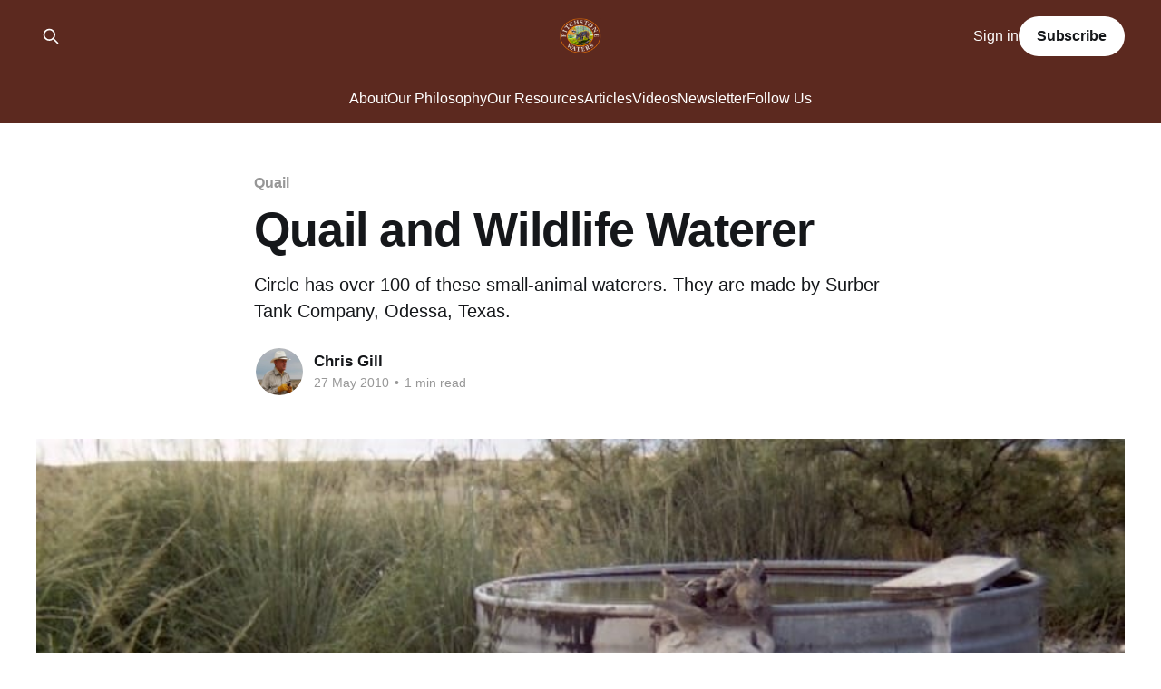

--- FILE ---
content_type: text/html; charset=utf-8
request_url: https://www.pitchstonewaters.com/quail-wildlife-waterer/
body_size: 5855
content:
<!DOCTYPE html>
<html lang="en">
<head>

    <title>Quail and Wildlife Waterer</title>
    <meta charset="utf-8" />
    <meta http-equiv="X-UA-Compatible" content="IE=edge" />
    <meta name="HandheldFriendly" content="True" />
    <meta name="viewport" content="width=device-width, initial-scale=1.0" />
    
    <link rel="preload" as="style" href="https://www.pitchstonewaters.com/assets/built/screen.css?v=c44a22a2c8" />
    <link rel="preload" as="script" href="https://www.pitchstonewaters.com/assets/built/casper.js?v=c44a22a2c8" />

    <link rel="stylesheet" type="text/css" href="https://www.pitchstonewaters.com/assets/built/screen.css?v=c44a22a2c8" />

    <meta name="description" content="Circle has over 100 of these small-animal waterers.  They are made by Surber Tank Company, Odessa, Texas.">
    <link rel="icon" href="https://www.pitchstonewaters.com/content/images/size/w256h256/2024/08/pitchstone_waters_logo_SECONDARY.png" type="image/png">
    <link rel="canonical" href="https://www.pitchstonewaters.com/quail-wildlife-waterer/">
    <meta name="referrer" content="no-referrer-when-downgrade">
    
    <meta property="og:site_name" content="Pitchstone Waters">
    <meta property="og:type" content="article">
    <meta property="og:title" content="Quail and Wildlife Waterer">
    <meta property="og:description" content="Circle has over 100 of these small-animal waterers.  They are made by Surber Tank Company, Odessa, Texas.">
    <meta property="og:url" content="https://www.pitchstonewaters.com/quail-wildlife-waterer/">
    <meta property="og:image" content="https://www.pitchstonewaters.com/content/images/2024/08/image-69.jpeg">
    <meta property="article:published_time" content="2010-05-28T00:01:00.000Z">
    <meta property="article:modified_time" content="2024-08-16T16:16:48.000Z">
    <meta property="article:tag" content="Quail">
    <meta property="article:tag" content="Quail &amp;amp;amp; Wildlife Waterers">
    <meta property="article:tag" content="Articles">
    
    <meta property="article:publisher" content="https://www.facebook.com/pitchstonewaters/">
    <meta name="twitter:card" content="summary_large_image">
    <meta name="twitter:title" content="Quail and Wildlife Waterer">
    <meta name="twitter:description" content="Circle has over 100 of these small-animal waterers.  They are made by Surber Tank Company, Odessa, Texas.">
    <meta name="twitter:url" content="https://www.pitchstonewaters.com/quail-wildlife-waterer/">
    <meta name="twitter:image" content="https://www.pitchstonewaters.com/content/images/2024/08/image-69.jpeg">
    <meta name="twitter:label1" content="Written by">
    <meta name="twitter:data1" content="Chris Gill">
    <meta name="twitter:label2" content="Filed under">
    <meta name="twitter:data2" content="Quail, Quail &amp;amp; Wildlife Waterers, Articles">
    <meta name="twitter:site" content="@circleranchtx">
    <meta property="og:image:width" content="940">
    <meta property="og:image:height" content="440">
    
    <script type="application/ld+json">
{
    "@context": "https://schema.org",
    "@type": "Article",
    "publisher": {
        "@type": "Organization",
        "name": "Pitchstone Waters",
        "url": "https://www.pitchstonewaters.com/",
        "logo": {
            "@type": "ImageObject",
            "url": "https://www.pitchstonewaters.com/content/images/2024/09/pitchstone_waters_logo_ghost.webp"
        }
    },
    "author": {
        "@type": "Person",
        "name": "Chris Gill",
        "image": {
            "@type": "ImageObject",
            "url": "https://secure.gravatar.com/avatar/76959090edde5433b3c3974cfef2dc81?s=512&d=blank&r=g",
            "width": 512,
            "height": 512
        },
        "url": "https://www.pitchstonewaters.com/author/chris-gill/",
        "sameAs": []
    },
    "headline": "Quail and Wildlife Waterer",
    "url": "https://www.pitchstonewaters.com/quail-wildlife-waterer/",
    "datePublished": "2010-05-28T00:01:00.000Z",
    "dateModified": "2024-08-16T16:16:48.000Z",
    "image": {
        "@type": "ImageObject",
        "url": "https://www.pitchstonewaters.com/content/images/2024/08/image-69.jpeg",
        "width": 940,
        "height": 440
    },
    "keywords": "Quail, Quail &amp; Wildlife Waterers, Articles",
    "description": "Circle has over 100 of these small-animal waterers.  They are made by Surber Tank Company, Odessa, Texas.  ",
    "mainEntityOfPage": "https://www.pitchstonewaters.com/quail-wildlife-waterer/"
}
    </script>

    <meta name="generator" content="Ghost 6.12">
    <link rel="alternate" type="application/rss+xml" title="Pitchstone Waters" href="https://www.pitchstonewaters.com/rss/">
    <script defer src="https://cdn.jsdelivr.net/ghost/portal@~2.56/umd/portal.min.js" data-i18n="true" data-ghost="https://www.pitchstonewaters.com/" data-key="2dc0b910275452cd2304594d61" data-api="https://pitchstone-waters.ghost.io/ghost/api/content/" data-locale="en" crossorigin="anonymous"></script><style id="gh-members-styles">.gh-post-upgrade-cta-content,
.gh-post-upgrade-cta {
    display: flex;
    flex-direction: column;
    align-items: center;
    font-family: -apple-system, BlinkMacSystemFont, 'Segoe UI', Roboto, Oxygen, Ubuntu, Cantarell, 'Open Sans', 'Helvetica Neue', sans-serif;
    text-align: center;
    width: 100%;
    color: #ffffff;
    font-size: 16px;
}

.gh-post-upgrade-cta-content {
    border-radius: 8px;
    padding: 40px 4vw;
}

.gh-post-upgrade-cta h2 {
    color: #ffffff;
    font-size: 28px;
    letter-spacing: -0.2px;
    margin: 0;
    padding: 0;
}

.gh-post-upgrade-cta p {
    margin: 20px 0 0;
    padding: 0;
}

.gh-post-upgrade-cta small {
    font-size: 16px;
    letter-spacing: -0.2px;
}

.gh-post-upgrade-cta a {
    color: #ffffff;
    cursor: pointer;
    font-weight: 500;
    box-shadow: none;
    text-decoration: underline;
}

.gh-post-upgrade-cta a:hover {
    color: #ffffff;
    opacity: 0.8;
    box-shadow: none;
    text-decoration: underline;
}

.gh-post-upgrade-cta a.gh-btn {
    display: block;
    background: #ffffff;
    text-decoration: none;
    margin: 28px 0 0;
    padding: 8px 18px;
    border-radius: 4px;
    font-size: 16px;
    font-weight: 600;
}

.gh-post-upgrade-cta a.gh-btn:hover {
    opacity: 0.92;
}</style>
    <script defer src="https://cdn.jsdelivr.net/ghost/sodo-search@~1.8/umd/sodo-search.min.js" data-key="2dc0b910275452cd2304594d61" data-styles="https://cdn.jsdelivr.net/ghost/sodo-search@~1.8/umd/main.css" data-sodo-search="https://pitchstone-waters.ghost.io/" data-locale="en" crossorigin="anonymous"></script>
    
    <link href="https://www.pitchstonewaters.com/webmentions/receive/" rel="webmention">
    <script defer src="/public/cards.min.js?v=c44a22a2c8"></script>
    <link rel="stylesheet" type="text/css" href="/public/cards.min.css?v=c44a22a2c8">
    <script defer src="/public/comment-counts.min.js?v=c44a22a2c8" data-ghost-comments-counts-api="https://www.pitchstonewaters.com/members/api/comments/counts/"></script>
    <script defer src="/public/member-attribution.min.js?v=c44a22a2c8"></script>
    <script defer src="/public/ghost-stats.min.js?v=c44a22a2c8" data-stringify-payload="false" data-datasource="analytics_events" data-storage="localStorage" data-host="https://www.pitchstonewaters.com/.ghost/analytics/api/v1/page_hit"  tb_site_uuid="3bde77c0-28b9-45c3-a9bf-32495a76dc74" tb_post_uuid="e36bcff1-0308-4de8-a464-b9d1dfa11234" tb_post_type="post" tb_member_uuid="undefined" tb_member_status="undefined"></script><style>:root {--ghost-accent-color: #5C291F;}</style>
    <!-- Fathom - beautiful, simple website analytics -->
<script src="https://cdn.usefathom.com/script.js" data-site="DXPSRBGB" defer></script>
<!-- / Fathom -->

</head>
<body class="post-template tag-quail tag-quail-wildlife-waterers tag-hash-wordpress tag-blog is-head-stacked has-sans-body has-cover">
<div class="viewport">

    <header id="gh-head" class="gh-head outer">
        <div class="gh-head-inner inner">
            <div class="gh-head-brand">
                <a class="gh-head-logo" href="https://www.pitchstonewaters.com">
                        <img src="https://www.pitchstonewaters.com/content/images/2024/09/pitchstone_waters_logo_ghost.webp" alt="Pitchstone Waters">
                </a>
                <button class="gh-search gh-icon-btn" aria-label="Search this site" data-ghost-search><svg xmlns="http://www.w3.org/2000/svg" fill="none" viewBox="0 0 24 24" stroke="currentColor" stroke-width="2" width="20" height="20"><path stroke-linecap="round" stroke-linejoin="round" d="M21 21l-6-6m2-5a7 7 0 11-14 0 7 7 0 0114 0z"></path></svg></button>
                <button class="gh-burger" aria-label="Main Menu"></button>
            </div>

            <nav class="gh-head-menu">
                <ul class="nav">
    <li class="nav-about"><a href="https://www.pitchstonewaters.com/about-pitchstone-waters/">About</a></li>
    <li class="nav-our-philosophy"><a href="https://www.pitchstonewaters.com/our-philosophy-wildlife-and-habitat-only-prosper-when-their-ecosystem-is-in-balance/">Our Philosophy</a></li>
    <li class="nav-our-resources"><a href="https://www.pitchstonewaters.com/our-resources-the-objective-of-biodiversity-conservation-is-to-maintain-viable-native-animal-and-plant-populations-of-all-kind/">Our Resources</a></li>
    <li class="nav-articles"><a href="https://www.pitchstonewaters.com/tag/blog/">Articles</a></li>
    <li class="nav-videos"><a href="https://www.pitchstonewaters.com/tag/video/">Videos</a></li>
    <li class="nav-newsletter"><a href="https://www.pitchstonewaters.com/newsletter/">Newsletter</a></li>
    <li class="nav-follow-us"><a href="https://www.pitchstonewaters.com/follow/">Follow Us</a></li>
</ul>

            </nav>

            <div class="gh-head-actions">
                    <button class="gh-search gh-icon-btn" aria-label="Search this site" data-ghost-search><svg xmlns="http://www.w3.org/2000/svg" fill="none" viewBox="0 0 24 24" stroke="currentColor" stroke-width="2" width="20" height="20"><path stroke-linecap="round" stroke-linejoin="round" d="M21 21l-6-6m2-5a7 7 0 11-14 0 7 7 0 0114 0z"></path></svg></button>
                    <div class="gh-head-members">
                                <a class="gh-head-link" href="#/portal/signin" data-portal="signin">Sign in</a>
                                <a class="gh-head-button" href="#/portal/signup" data-portal="signup">Subscribe</a>
                    </div>
            </div>
        </div>
    </header>

    <div class="site-content">
        



<main id="site-main" class="site-main">
<article class="article post tag-quail tag-quail-wildlife-waterers tag-hash-wordpress tag-blog ">

    <header class="article-header gh-canvas">

        <div class="article-tag post-card-tags">
                <span class="post-card-primary-tag">
                    <a href="/tag/quail/">Quail</a>
                </span>
        </div>

        <h1 class="article-title">Quail and Wildlife Waterer</h1>

            <p class="article-excerpt">Circle has over 100 of these small-animal waterers.  They are made by Surber Tank Company, Odessa, Texas.  </p>

        <div class="article-byline">
        <section class="article-byline-content">

            <ul class="author-list instapaper_ignore">
                <li class="author-list-item">
                    <a href="/author/chris-gill/" class="author-avatar" aria-label="Read more of Chris Gill">
                        <img class="author-profile-image" src="https://secure.gravatar.com/avatar/76959090edde5433b3c3974cfef2dc81?s&#x3D;512&amp;d&#x3D;blank&amp;r&#x3D;g" alt="Chris Gill" />
                    </a>
                </li>
            </ul>

            <div class="article-byline-meta">
                <h4 class="author-name"><a href="/author/chris-gill/">Chris Gill</a></h4>
                <div class="byline-meta-content">
                    <time class="byline-meta-date" datetime="2010-05-27">27 May 2010</time>
                        <span class="byline-reading-time"><span class="bull">&bull;</span> 1 min read</span>
                </div>
            </div>

        </section>
        </div>

            <figure class="article-image">
                <img
                    srcset="/content/images/size/w300/2024/08/image-69.jpeg 300w,
                            /content/images/size/w600/2024/08/image-69.jpeg 600w,
                            /content/images/size/w1000/2024/08/image-69.jpeg 1000w,
                            /content/images/size/w2000/2024/08/image-69.jpeg 2000w"
                    sizes="(min-width: 1400px) 1400px, 92vw"
                    src="/content/images/size/w2000/2024/08/image-69.jpeg"
                    alt="Wildlife Waterer"
                />
            </figure>

    </header>

    <section class="gh-content gh-canvas">
        <blockquote><strong>Circle has over 100 of these small-animal waterers. &nbsp;They are made by Surber Tank Company, Odessa, Texas. &nbsp;The internal valve is 3/4,” brass. &nbsp;It holds about 3 gallons. &nbsp;The tank must be maintained very full even though animals can walk down the ramp: quail prefer it full.<br><br>Weak points are light weight and the pvc connections: the appliance must be protected from herds when cattle are present. &nbsp;We do this by surrounding the tank with a cattle panel when the herd is present for a short grazing stay.</strong></blockquote>
    </section>

        <section class="article-comments gh-canvas">
            
        <script defer src="https://cdn.jsdelivr.net/ghost/comments-ui@~1.3/umd/comments-ui.min.js" data-locale="en" data-ghost-comments="https://www.pitchstonewaters.com/" data-api="https://pitchstone-waters.ghost.io/ghost/api/content/" data-admin="https://pitchstone-waters.ghost.io/ghost/" data-key="2dc0b910275452cd2304594d61" data-title="null" data-count="true" data-post-id="66ae64c545c1a0000117ca70" data-color-scheme="auto" data-avatar-saturation="60" data-accent-color="#5C291F" data-comments-enabled="all" data-publication="Pitchstone Waters" crossorigin="anonymous"></script>
    
        </section>

</article>
</main>




            <aside class="read-more-wrap outer">
                <div class="read-more inner">
                        
<article class="post-card post">

    <a class="post-card-image-link" href="/the-shocking-solar-farm-bird-deaths-the-mainstream-media-arent-telling-you-about/">

        <img class="post-card-image"
            srcset="https://images.unsplash.com/photo-1629726797843-618688139f5a?crop&#x3D;entropy&amp;cs&#x3D;tinysrgb&amp;fit&#x3D;max&amp;fm&#x3D;jpg&amp;ixid&#x3D;M3wxMTc3M3wwfDF8c2VhcmNofDI2fHxzb2xhciUyMGZhcm1zfGVufDB8fHx8MTc1OTg0NDAwM3ww&amp;ixlib&#x3D;rb-4.1.0&amp;q&#x3D;80&amp;w&#x3D;300 300w,
                    https://images.unsplash.com/photo-1629726797843-618688139f5a?crop&#x3D;entropy&amp;cs&#x3D;tinysrgb&amp;fit&#x3D;max&amp;fm&#x3D;jpg&amp;ixid&#x3D;M3wxMTc3M3wwfDF8c2VhcmNofDI2fHxzb2xhciUyMGZhcm1zfGVufDB8fHx8MTc1OTg0NDAwM3ww&amp;ixlib&#x3D;rb-4.1.0&amp;q&#x3D;80&amp;w&#x3D;600 600w,
                    https://images.unsplash.com/photo-1629726797843-618688139f5a?crop&#x3D;entropy&amp;cs&#x3D;tinysrgb&amp;fit&#x3D;max&amp;fm&#x3D;jpg&amp;ixid&#x3D;M3wxMTc3M3wwfDF8c2VhcmNofDI2fHxzb2xhciUyMGZhcm1zfGVufDB8fHx8MTc1OTg0NDAwM3ww&amp;ixlib&#x3D;rb-4.1.0&amp;q&#x3D;80&amp;w&#x3D;1000 1000w,
                    https://images.unsplash.com/photo-1629726797843-618688139f5a?crop&#x3D;entropy&amp;cs&#x3D;tinysrgb&amp;fit&#x3D;max&amp;fm&#x3D;jpg&amp;ixid&#x3D;M3wxMTc3M3wwfDF8c2VhcmNofDI2fHxzb2xhciUyMGZhcm1zfGVufDB8fHx8MTc1OTg0NDAwM3ww&amp;ixlib&#x3D;rb-4.1.0&amp;q&#x3D;80&amp;w&#x3D;2000 2000w"
            sizes="(max-width: 1000px) 400px, 800px"
            src="https://images.unsplash.com/photo-1629726797843-618688139f5a?crop&#x3D;entropy&amp;cs&#x3D;tinysrgb&amp;fit&#x3D;max&amp;fm&#x3D;jpg&amp;ixid&#x3D;M3wxMTc3M3wwfDF8c2VhcmNofDI2fHxzb2xhciUyMGZhcm1zfGVufDB8fHx8MTc1OTg0NDAwM3ww&amp;ixlib&#x3D;rb-4.1.0&amp;q&#x3D;80&amp;w&#x3D;600"
            alt="The Shocking Solar Farm Bird Deaths the Mainstream Media Aren’t Telling You About"
            loading="lazy"
        />


    </a>

    <div class="post-card-content">

        <a class="post-card-content-link" href="/the-shocking-solar-farm-bird-deaths-the-mainstream-media-arent-telling-you-about/">
            <header class="post-card-header">
                <div class="post-card-tags">
                </div>
                <h2 class="post-card-title">
                    The Shocking Solar Farm Bird Deaths the Mainstream Media Aren’t Telling You About
                </h2>
            </header>
                <div class="post-card-excerpt">Solar farms, coming soon to a field near you, are an ecological disaster turning productive land into a nature dead zone.</div>
        </a>

        <footer class="post-card-meta">
            <time class="post-card-meta-date" datetime="2026-01-18">18 Jan 2026</time>
                <span class="post-card-meta-length">4 min read</span>
                <script
    data-ghost-comment-count="68e5163b8b70b30001de3564"
    data-ghost-comment-count-empty=""
    data-ghost-comment-count-singular="comment"
    data-ghost-comment-count-plural="comments"
    data-ghost-comment-count-tag="span"
    data-ghost-comment-count-class-name=""
    data-ghost-comment-count-autowrap="true"
>
</script>
        </footer>

    </div>

</article>
                        
<article class="post-card post">

    <a class="post-card-image-link" href="/texas-game-wardens-seize-18-illegally-spearfished-black-bass-at-lady-bird-lake-2/">

        <img class="post-card-image"
            srcset="/content/images/size/w300/2025/01/black_bass_illegal_texas.jpg 300w,
                    /content/images/size/w600/2025/01/black_bass_illegal_texas.jpg 600w,
                    /content/images/size/w1000/2025/01/black_bass_illegal_texas.jpg 1000w,
                    /content/images/size/w2000/2025/01/black_bass_illegal_texas.jpg 2000w"
            sizes="(max-width: 1000px) 400px, 800px"
            src="/content/images/size/w600/2025/01/black_bass_illegal_texas.jpg"
            alt="Texas Game Wardens Seize 18 Illegally Spearfished Black Bass at Lady Bird Lake"
            loading="lazy"
        />


    </a>

    <div class="post-card-content">

        <a class="post-card-content-link" href="/texas-game-wardens-seize-18-illegally-spearfished-black-bass-at-lady-bird-lake-2/">
            <header class="post-card-header">
                <div class="post-card-tags">
                </div>
                <h2 class="post-card-title">
                    Texas Game Wardens Seize 18 Illegally Spearfished Black Bass at Lady Bird Lake
                </h2>
            </header>
                <div class="post-card-excerpt">One person was snorkeling and spearing the fish with a pneumatic speargun — which violates state fishing regulations</div>
        </a>

        <footer class="post-card-meta">
            <time class="post-card-meta-date" datetime="2026-01-16">16 Jan 2026</time>
                <span class="post-card-meta-length">1 min read</span>
                <script
    data-ghost-comment-count="677fde761fa3a1000119b80c"
    data-ghost-comment-count-empty=""
    data-ghost-comment-count-singular="comment"
    data-ghost-comment-count-plural="comments"
    data-ghost-comment-count-tag="span"
    data-ghost-comment-count-class-name=""
    data-ghost-comment-count-autowrap="true"
>
</script>
        </footer>

    </div>

</article>
                        
<article class="post-card post">

    <a class="post-card-image-link" href="/using-an-eroded-gulley-to-recreate-a-wet-meadow/">

        <img class="post-card-image"
            srcset="/content/images/size/w300/wordpress/2017/08/circle_ranch_gulley.jpg 300w,
                    /content/images/size/w600/wordpress/2017/08/circle_ranch_gulley.jpg 600w,
                    /content/images/size/w1000/wordpress/2017/08/circle_ranch_gulley.jpg 1000w,
                    /content/images/size/w2000/wordpress/2017/08/circle_ranch_gulley.jpg 2000w"
            sizes="(max-width: 1000px) 400px, 800px"
            src="/content/images/size/w600/wordpress/2017/08/circle_ranch_gulley.jpg"
            alt="Gulleys for Grassland Restoration #8 - Using an Eroded Gulley to Recreate a Wet Meadow"
            loading="lazy"
        />


    </a>

    <div class="post-card-content">

        <a class="post-card-content-link" href="/using-an-eroded-gulley-to-recreate-a-wet-meadow/">
            <header class="post-card-header">
                <div class="post-card-tags">
                </div>
                <h2 class="post-card-title">
                    Gulleys for Grassland Restoration #8 - Using an Eroded Gulley to Recreate a Wet Meadow
                </h2>
            </header>
                <div class="post-card-excerpt">Like roads, wells and power lines, the irrigation system requires monitoring and maintenance, approached as just one of a body of holistic practices being applied together.</div>
        </a>

        <footer class="post-card-meta">
            <time class="post-card-meta-date" datetime="2026-01-15">15 Jan 2026</time>
                <span class="post-card-meta-length">1 min read</span>
                <script
    data-ghost-comment-count="66ae64c545c1a0000117cfbf"
    data-ghost-comment-count-empty=""
    data-ghost-comment-count-singular="comment"
    data-ghost-comment-count-plural="comments"
    data-ghost-comment-count-tag="span"
    data-ghost-comment-count-class-name=""
    data-ghost-comment-count-autowrap="true"
>
</script>
        </footer>

    </div>

</article>
                </div>
            </aside>



    </div>

    <footer class="site-footer outer">
        <div class="inner">
            <section class="copyright"><a href="https://www.pitchstonewaters.com">Pitchstone Waters</a> &copy; 2026</section>
            <nav class="site-footer-nav">
                <ul class="nav">
    <li class="nav-sign-up"><a href="#/portal/">Sign up</a></li>
    <li class="nav-about"><a href="https://www.pitchstonewaters.com/about-pitchstone-waters/">About</a></li>
    <li class="nav-our-philosophy"><a href="https://www.pitchstonewaters.com/our-philosophy-wildlife-and-habitat-only-prosper-when-their-ecosystem-is-in-balance/">Our Philosophy</a></li>
    <li class="nav-our-resources"><a href="https://www.pitchstonewaters.com/our-resources-the-objective-of-biodiversity-conservation-is-to-maintain-viable-native-animal-and-plant-populations-of-all-kind/">Our Resources</a></li>
    <li class="nav-articles"><a href="https://www.pitchstonewaters.com/tag/blog/">Articles</a></li>
    <li class="nav-videos"><a href="https://www.pitchstonewaters.com/tag/video/">Videos</a></li>
    <li class="nav-privacy-policy"><a href="https://www.pitchstonewaters.com/privacy-policy/">Privacy Policy</a></li>
    <li class="nav-contact"><a href="https://www.pitchstonewaters.com/contact/">Contact</a></li>
    <li class="nav-newsletter"><a href="https://www.pitchstonewaters.com/newsletter/">Newsletter</a></li>
    <li class="nav-follow-us"><a href="https://www.pitchstonewaters.com/follow/">Follow Us</a></li>
</ul>

            </nav>
            <div class="gh-powered-by"><a href="https://ghost.org/" target="_blank" rel="noopener">Powered by Ghost</a></div>
        </div>
    </footer>

</div>

    <div class="pswp" tabindex="-1" role="dialog" aria-hidden="true">
    <div class="pswp__bg"></div>

    <div class="pswp__scroll-wrap">
        <div class="pswp__container">
            <div class="pswp__item"></div>
            <div class="pswp__item"></div>
            <div class="pswp__item"></div>
        </div>

        <div class="pswp__ui pswp__ui--hidden">
            <div class="pswp__top-bar">
                <div class="pswp__counter"></div>

                <button class="pswp__button pswp__button--close" title="Close (Esc)"></button>
                <button class="pswp__button pswp__button--share" title="Share"></button>
                <button class="pswp__button pswp__button--fs" title="Toggle fullscreen"></button>
                <button class="pswp__button pswp__button--zoom" title="Zoom in/out"></button>

                <div class="pswp__preloader">
                    <div class="pswp__preloader__icn">
                        <div class="pswp__preloader__cut">
                            <div class="pswp__preloader__donut"></div>
                        </div>
                    </div>
                </div>
            </div>

            <div class="pswp__share-modal pswp__share-modal--hidden pswp__single-tap">
                <div class="pswp__share-tooltip"></div>
            </div>

            <button class="pswp__button pswp__button--arrow--left" title="Previous (arrow left)"></button>
            <button class="pswp__button pswp__button--arrow--right" title="Next (arrow right)"></button>

            <div class="pswp__caption">
                <div class="pswp__caption__center"></div>
            </div>
        </div>
    </div>
</div>
<script
    src="https://code.jquery.com/jquery-3.5.1.min.js"
    integrity="sha256-9/aliU8dGd2tb6OSsuzixeV4y/faTqgFtohetphbbj0="
    crossorigin="anonymous">
</script>
<script src="https://www.pitchstonewaters.com/assets/built/casper.js?v=c44a22a2c8"></script>
<script>
$(document).ready(function () {
    // Mobile Menu Trigger
    $('.gh-burger').click(function () {
        $('body').toggleClass('gh-head-open');
    });
    // FitVids - Makes video embeds responsive
    $(".gh-content").fitVids();
});
</script>

<style>
.site-footer {
    background-color: #5C291F;
}
</style>

</body>
</html>
